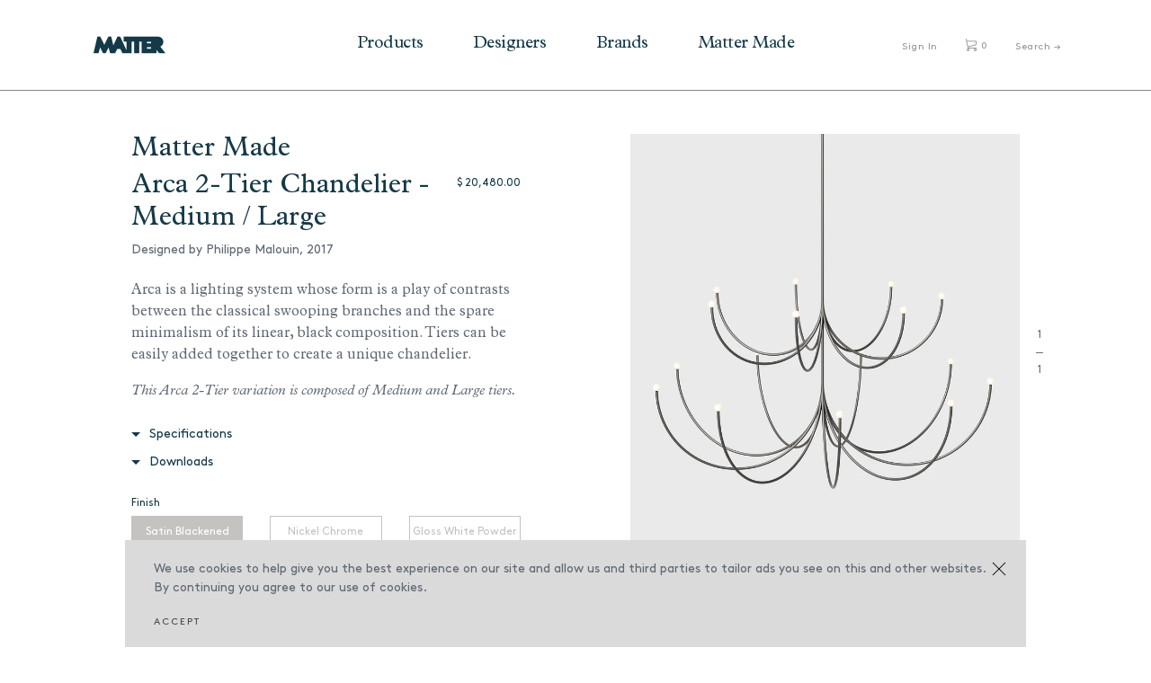

--- FILE ---
content_type: text/html; charset=utf-8
request_url: https://mattermatters.com/products/arca-two-tier-chandelier-medium-large
body_size: 17142
content:
<!DOCTYPE html>
<html lang="en">
<head>
  <meta charset="utf-8">
  <title>
    Arca 2-Tier Chandelier - Medium / Large &ndash; Matter
  </title>
  <!-- SEO Meta Tags-->
  
    <meta name="description" content="Arca is a lighting system whose form is a play of contrasts between the classical swooping branches and the spare minimalism of its linear, black composition. Tiers can be easily added together to create a unique chandelier. This Arca 2-Tier variation is composed of Medium and Large tiers.">
  
  <link rel="canonical" href="https://mattermatters.com/products/arca-two-tier-chandelier-medium-large">
  <!-- Mobile Specific Meta Tag-->
  <meta name="viewport" content="width=device-width, initial-scale=1.0, maximum-scale=1.0, user-scalable=no">
  <!-- Favicon and Apple Icons-->
  <link rel="icon" type="image/x-icon" href="//mattermatters.com/cdn/shop/t/31/assets/favicon.ico?v=108460622948302306071689532643">
  <link rel="shortcut icon" href="//mattermatters.com/cdn/shop/t/31/assets/favicon.png?v=10461" type="image/png" />
  <!-- Vendor Styles including: Bootstrap, Font Icons, Plugins, etc.-->
  <link href="//mattermatters.com/cdn/shop/t/31/assets/vendor.min.css?v=7817249753075557071689532643" rel="stylesheet" type="text/css" media="all" />
  <!-- Main Template Styles-->
  <link href="//mattermatters.com/cdn/shop/t/31/assets/jquery.fullPage.css?v=6936661797509389841689532643" rel="stylesheet" type="text/css" media="all" />
  <link href="//mattermatters.com/cdn/shop/t/31/assets/jquery.typeahead.css?v=37253250099982999611689532643" rel="stylesheet" type="text/css" media="all" />
  <link href="//mattermatters.com/cdn/shop/t/31/assets/styles.css?v=152573476715781278211726116117" rel="stylesheet" type="text/css" media="all" />
  <link href="//mattermatters.com/cdn/shop/t/31/assets/swatch.css?v=2261450200627837211689532643" rel="stylesheet" type="text/css" media="all" />
  <!-- Modernizr-->
  <script src="//mattermatters.com/cdn/shop/t/31/assets/modernizr.min.js?v=21435685323009224951689532643" type="text/javascript"></script>
  <!-- Vendor-->
  <script src="//mattermatters.com/cdn/shop/t/31/assets/vendor.min.js?v=128379909464909838131689532643" type="text/javascript"></script>

  <script>window.performance && window.performance.mark && window.performance.mark('shopify.content_for_header.start');</script><meta name="google-site-verification" content="4pbVGnJu4nZkoeqsPN7-lMzQbSIJSUqFPZkDTCElK4U">
<meta name="facebook-domain-verification" content="5f0jky07z1p2ywimlduloe4mmk9cks">
<meta name="facebook-domain-verification" content="k2ca4a0dvxy0ab09vyo05cyb66r24c">
<meta id="shopify-digital-wallet" name="shopify-digital-wallet" content="/12224702/digital_wallets/dialog">
<meta name="shopify-checkout-api-token" content="c85494d2fbbc87ef6831078ec4c55a0a">
<link rel="alternate" type="application/json+oembed" href="https://mattermatters.com/products/arca-two-tier-chandelier-medium-large.oembed">
<script async="async" src="/checkouts/internal/preloads.js?locale=en-US"></script>
<link rel="preconnect" href="https://shop.app" crossorigin="anonymous">
<script async="async" src="https://shop.app/checkouts/internal/preloads.js?locale=en-US&shop_id=12224702" crossorigin="anonymous"></script>
<script id="apple-pay-shop-capabilities" type="application/json">{"shopId":12224702,"countryCode":"US","currencyCode":"USD","merchantCapabilities":["supports3DS"],"merchantId":"gid:\/\/shopify\/Shop\/12224702","merchantName":"Matter","requiredBillingContactFields":["postalAddress","email","phone"],"requiredShippingContactFields":["postalAddress","email","phone"],"shippingType":"shipping","supportedNetworks":["visa","masterCard","amex","discover","elo","jcb"],"total":{"type":"pending","label":"Matter","amount":"1.00"},"shopifyPaymentsEnabled":true,"supportsSubscriptions":true}</script>
<script id="shopify-features" type="application/json">{"accessToken":"c85494d2fbbc87ef6831078ec4c55a0a","betas":["rich-media-storefront-analytics"],"domain":"mattermatters.com","predictiveSearch":true,"shopId":12224702,"locale":"en"}</script>
<script>var Shopify = Shopify || {};
Shopify.shop = "mattermatters.myshopify.com";
Shopify.locale = "en";
Shopify.currency = {"active":"USD","rate":"1.0"};
Shopify.country = "US";
Shopify.theme = {"name":"[Test Copy] Matter Matters + PROD","id":136895660262,"schema_name":null,"schema_version":null,"theme_store_id":null,"role":"main"};
Shopify.theme.handle = "null";
Shopify.theme.style = {"id":null,"handle":null};
Shopify.cdnHost = "mattermatters.com/cdn";
Shopify.routes = Shopify.routes || {};
Shopify.routes.root = "/";</script>
<script type="module">!function(o){(o.Shopify=o.Shopify||{}).modules=!0}(window);</script>
<script>!function(o){function n(){var o=[];function n(){o.push(Array.prototype.slice.apply(arguments))}return n.q=o,n}var t=o.Shopify=o.Shopify||{};t.loadFeatures=n(),t.autoloadFeatures=n()}(window);</script>
<script>
  window.ShopifyPay = window.ShopifyPay || {};
  window.ShopifyPay.apiHost = "shop.app\/pay";
  window.ShopifyPay.redirectState = null;
</script>
<script id="shop-js-analytics" type="application/json">{"pageType":"product"}</script>
<script defer="defer" async type="module" src="//mattermatters.com/cdn/shopifycloud/shop-js/modules/v2/client.init-shop-cart-sync_BT-GjEfc.en.esm.js"></script>
<script defer="defer" async type="module" src="//mattermatters.com/cdn/shopifycloud/shop-js/modules/v2/chunk.common_D58fp_Oc.esm.js"></script>
<script defer="defer" async type="module" src="//mattermatters.com/cdn/shopifycloud/shop-js/modules/v2/chunk.modal_xMitdFEc.esm.js"></script>
<script type="module">
  await import("//mattermatters.com/cdn/shopifycloud/shop-js/modules/v2/client.init-shop-cart-sync_BT-GjEfc.en.esm.js");
await import("//mattermatters.com/cdn/shopifycloud/shop-js/modules/v2/chunk.common_D58fp_Oc.esm.js");
await import("//mattermatters.com/cdn/shopifycloud/shop-js/modules/v2/chunk.modal_xMitdFEc.esm.js");

  window.Shopify.SignInWithShop?.initShopCartSync?.({"fedCMEnabled":true,"windoidEnabled":true});

</script>
<script>
  window.Shopify = window.Shopify || {};
  if (!window.Shopify.featureAssets) window.Shopify.featureAssets = {};
  window.Shopify.featureAssets['shop-js'] = {"shop-cart-sync":["modules/v2/client.shop-cart-sync_DZOKe7Ll.en.esm.js","modules/v2/chunk.common_D58fp_Oc.esm.js","modules/v2/chunk.modal_xMitdFEc.esm.js"],"init-fed-cm":["modules/v2/client.init-fed-cm_B6oLuCjv.en.esm.js","modules/v2/chunk.common_D58fp_Oc.esm.js","modules/v2/chunk.modal_xMitdFEc.esm.js"],"shop-cash-offers":["modules/v2/client.shop-cash-offers_D2sdYoxE.en.esm.js","modules/v2/chunk.common_D58fp_Oc.esm.js","modules/v2/chunk.modal_xMitdFEc.esm.js"],"shop-login-button":["modules/v2/client.shop-login-button_QeVjl5Y3.en.esm.js","modules/v2/chunk.common_D58fp_Oc.esm.js","modules/v2/chunk.modal_xMitdFEc.esm.js"],"pay-button":["modules/v2/client.pay-button_DXTOsIq6.en.esm.js","modules/v2/chunk.common_D58fp_Oc.esm.js","modules/v2/chunk.modal_xMitdFEc.esm.js"],"shop-button":["modules/v2/client.shop-button_DQZHx9pm.en.esm.js","modules/v2/chunk.common_D58fp_Oc.esm.js","modules/v2/chunk.modal_xMitdFEc.esm.js"],"avatar":["modules/v2/client.avatar_BTnouDA3.en.esm.js"],"init-windoid":["modules/v2/client.init-windoid_CR1B-cfM.en.esm.js","modules/v2/chunk.common_D58fp_Oc.esm.js","modules/v2/chunk.modal_xMitdFEc.esm.js"],"init-shop-for-new-customer-accounts":["modules/v2/client.init-shop-for-new-customer-accounts_C_vY_xzh.en.esm.js","modules/v2/client.shop-login-button_QeVjl5Y3.en.esm.js","modules/v2/chunk.common_D58fp_Oc.esm.js","modules/v2/chunk.modal_xMitdFEc.esm.js"],"init-shop-email-lookup-coordinator":["modules/v2/client.init-shop-email-lookup-coordinator_BI7n9ZSv.en.esm.js","modules/v2/chunk.common_D58fp_Oc.esm.js","modules/v2/chunk.modal_xMitdFEc.esm.js"],"init-shop-cart-sync":["modules/v2/client.init-shop-cart-sync_BT-GjEfc.en.esm.js","modules/v2/chunk.common_D58fp_Oc.esm.js","modules/v2/chunk.modal_xMitdFEc.esm.js"],"shop-toast-manager":["modules/v2/client.shop-toast-manager_DiYdP3xc.en.esm.js","modules/v2/chunk.common_D58fp_Oc.esm.js","modules/v2/chunk.modal_xMitdFEc.esm.js"],"init-customer-accounts":["modules/v2/client.init-customer-accounts_D9ZNqS-Q.en.esm.js","modules/v2/client.shop-login-button_QeVjl5Y3.en.esm.js","modules/v2/chunk.common_D58fp_Oc.esm.js","modules/v2/chunk.modal_xMitdFEc.esm.js"],"init-customer-accounts-sign-up":["modules/v2/client.init-customer-accounts-sign-up_iGw4briv.en.esm.js","modules/v2/client.shop-login-button_QeVjl5Y3.en.esm.js","modules/v2/chunk.common_D58fp_Oc.esm.js","modules/v2/chunk.modal_xMitdFEc.esm.js"],"shop-follow-button":["modules/v2/client.shop-follow-button_CqMgW2wH.en.esm.js","modules/v2/chunk.common_D58fp_Oc.esm.js","modules/v2/chunk.modal_xMitdFEc.esm.js"],"checkout-modal":["modules/v2/client.checkout-modal_xHeaAweL.en.esm.js","modules/v2/chunk.common_D58fp_Oc.esm.js","modules/v2/chunk.modal_xMitdFEc.esm.js"],"shop-login":["modules/v2/client.shop-login_D91U-Q7h.en.esm.js","modules/v2/chunk.common_D58fp_Oc.esm.js","modules/v2/chunk.modal_xMitdFEc.esm.js"],"lead-capture":["modules/v2/client.lead-capture_BJmE1dJe.en.esm.js","modules/v2/chunk.common_D58fp_Oc.esm.js","modules/v2/chunk.modal_xMitdFEc.esm.js"],"payment-terms":["modules/v2/client.payment-terms_Ci9AEqFq.en.esm.js","modules/v2/chunk.common_D58fp_Oc.esm.js","modules/v2/chunk.modal_xMitdFEc.esm.js"]};
</script>
<script>(function() {
  var isLoaded = false;
  function asyncLoad() {
    if (isLoaded) return;
    isLoaded = true;
    var urls = ["https:\/\/chimpstatic.com\/mcjs-connected\/js\/users\/47db7f567c3995e1b9b13d4a0\/af6e0f1ab403a2cfcae802182.js?shop=mattermatters.myshopify.com","https:\/\/chimpstatic.com\/mcjs-connected\/js\/users\/47db7f567c3995e1b9b13d4a0\/fa2aeca7800cc8bde5adca74b.js?shop=mattermatters.myshopify.com"];
    for (var i = 0; i < urls.length; i++) {
      var s = document.createElement('script');
      s.type = 'text/javascript';
      s.async = true;
      s.src = urls[i];
      var x = document.getElementsByTagName('script')[0];
      x.parentNode.insertBefore(s, x);
    }
  };
  if(window.attachEvent) {
    window.attachEvent('onload', asyncLoad);
  } else {
    window.addEventListener('load', asyncLoad, false);
  }
})();</script>
<script id="__st">var __st={"a":12224702,"offset":-18000,"reqid":"edbcbbaa-6d2c-4778-8e84-64eb74e0dc16-1769297001","pageurl":"mattermatters.com\/products\/arca-two-tier-chandelier-medium-large","u":"14d91c94e6e5","p":"product","rtyp":"product","rid":2361677643857};</script>
<script>window.ShopifyPaypalV4VisibilityTracking = true;</script>
<script id="captcha-bootstrap">!function(){'use strict';const t='contact',e='account',n='new_comment',o=[[t,t],['blogs',n],['comments',n],[t,'customer']],c=[[e,'customer_login'],[e,'guest_login'],[e,'recover_customer_password'],[e,'create_customer']],r=t=>t.map((([t,e])=>`form[action*='/${t}']:not([data-nocaptcha='true']) input[name='form_type'][value='${e}']`)).join(','),a=t=>()=>t?[...document.querySelectorAll(t)].map((t=>t.form)):[];function s(){const t=[...o],e=r(t);return a(e)}const i='password',u='form_key',d=['recaptcha-v3-token','g-recaptcha-response','h-captcha-response',i],f=()=>{try{return window.sessionStorage}catch{return}},m='__shopify_v',_=t=>t.elements[u];function p(t,e,n=!1){try{const o=window.sessionStorage,c=JSON.parse(o.getItem(e)),{data:r}=function(t){const{data:e,action:n}=t;return t[m]||n?{data:e,action:n}:{data:t,action:n}}(c);for(const[e,n]of Object.entries(r))t.elements[e]&&(t.elements[e].value=n);n&&o.removeItem(e)}catch(o){console.error('form repopulation failed',{error:o})}}const l='form_type',E='cptcha';function T(t){t.dataset[E]=!0}const w=window,h=w.document,L='Shopify',v='ce_forms',y='captcha';let A=!1;((t,e)=>{const n=(g='f06e6c50-85a8-45c8-87d0-21a2b65856fe',I='https://cdn.shopify.com/shopifycloud/storefront-forms-hcaptcha/ce_storefront_forms_captcha_hcaptcha.v1.5.2.iife.js',D={infoText:'Protected by hCaptcha',privacyText:'Privacy',termsText:'Terms'},(t,e,n)=>{const o=w[L][v],c=o.bindForm;if(c)return c(t,g,e,D).then(n);var r;o.q.push([[t,g,e,D],n]),r=I,A||(h.body.append(Object.assign(h.createElement('script'),{id:'captcha-provider',async:!0,src:r})),A=!0)});var g,I,D;w[L]=w[L]||{},w[L][v]=w[L][v]||{},w[L][v].q=[],w[L][y]=w[L][y]||{},w[L][y].protect=function(t,e){n(t,void 0,e),T(t)},Object.freeze(w[L][y]),function(t,e,n,w,h,L){const[v,y,A,g]=function(t,e,n){const i=e?o:[],u=t?c:[],d=[...i,...u],f=r(d),m=r(i),_=r(d.filter((([t,e])=>n.includes(e))));return[a(f),a(m),a(_),s()]}(w,h,L),I=t=>{const e=t.target;return e instanceof HTMLFormElement?e:e&&e.form},D=t=>v().includes(t);t.addEventListener('submit',(t=>{const e=I(t);if(!e)return;const n=D(e)&&!e.dataset.hcaptchaBound&&!e.dataset.recaptchaBound,o=_(e),c=g().includes(e)&&(!o||!o.value);(n||c)&&t.preventDefault(),c&&!n&&(function(t){try{if(!f())return;!function(t){const e=f();if(!e)return;const n=_(t);if(!n)return;const o=n.value;o&&e.removeItem(o)}(t);const e=Array.from(Array(32),(()=>Math.random().toString(36)[2])).join('');!function(t,e){_(t)||t.append(Object.assign(document.createElement('input'),{type:'hidden',name:u})),t.elements[u].value=e}(t,e),function(t,e){const n=f();if(!n)return;const o=[...t.querySelectorAll(`input[type='${i}']`)].map((({name:t})=>t)),c=[...d,...o],r={};for(const[a,s]of new FormData(t).entries())c.includes(a)||(r[a]=s);n.setItem(e,JSON.stringify({[m]:1,action:t.action,data:r}))}(t,e)}catch(e){console.error('failed to persist form',e)}}(e),e.submit())}));const S=(t,e)=>{t&&!t.dataset[E]&&(n(t,e.some((e=>e===t))),T(t))};for(const o of['focusin','change'])t.addEventListener(o,(t=>{const e=I(t);D(e)&&S(e,y())}));const B=e.get('form_key'),M=e.get(l),P=B&&M;t.addEventListener('DOMContentLoaded',(()=>{const t=y();if(P)for(const e of t)e.elements[l].value===M&&p(e,B);[...new Set([...A(),...v().filter((t=>'true'===t.dataset.shopifyCaptcha))])].forEach((e=>S(e,t)))}))}(h,new URLSearchParams(w.location.search),n,t,e,['guest_login'])})(!0,!0)}();</script>
<script integrity="sha256-4kQ18oKyAcykRKYeNunJcIwy7WH5gtpwJnB7kiuLZ1E=" data-source-attribution="shopify.loadfeatures" defer="defer" src="//mattermatters.com/cdn/shopifycloud/storefront/assets/storefront/load_feature-a0a9edcb.js" crossorigin="anonymous"></script>
<script crossorigin="anonymous" defer="defer" src="//mattermatters.com/cdn/shopifycloud/storefront/assets/shopify_pay/storefront-65b4c6d7.js?v=20250812"></script>
<script data-source-attribution="shopify.dynamic_checkout.dynamic.init">var Shopify=Shopify||{};Shopify.PaymentButton=Shopify.PaymentButton||{isStorefrontPortableWallets:!0,init:function(){window.Shopify.PaymentButton.init=function(){};var t=document.createElement("script");t.src="https://mattermatters.com/cdn/shopifycloud/portable-wallets/latest/portable-wallets.en.js",t.type="module",document.head.appendChild(t)}};
</script>
<script data-source-attribution="shopify.dynamic_checkout.buyer_consent">
  function portableWalletsHideBuyerConsent(e){var t=document.getElementById("shopify-buyer-consent"),n=document.getElementById("shopify-subscription-policy-button");t&&n&&(t.classList.add("hidden"),t.setAttribute("aria-hidden","true"),n.removeEventListener("click",e))}function portableWalletsShowBuyerConsent(e){var t=document.getElementById("shopify-buyer-consent"),n=document.getElementById("shopify-subscription-policy-button");t&&n&&(t.classList.remove("hidden"),t.removeAttribute("aria-hidden"),n.addEventListener("click",e))}window.Shopify?.PaymentButton&&(window.Shopify.PaymentButton.hideBuyerConsent=portableWalletsHideBuyerConsent,window.Shopify.PaymentButton.showBuyerConsent=portableWalletsShowBuyerConsent);
</script>
<script data-source-attribution="shopify.dynamic_checkout.cart.bootstrap">document.addEventListener("DOMContentLoaded",(function(){function t(){return document.querySelector("shopify-accelerated-checkout-cart, shopify-accelerated-checkout")}if(t())Shopify.PaymentButton.init();else{new MutationObserver((function(e,n){t()&&(Shopify.PaymentButton.init(),n.disconnect())})).observe(document.body,{childList:!0,subtree:!0})}}));
</script>
<script id='scb4127' type='text/javascript' async='' src='https://mattermatters.com/cdn/shopifycloud/privacy-banner/storefront-banner.js'></script><link id="shopify-accelerated-checkout-styles" rel="stylesheet" media="screen" href="https://mattermatters.com/cdn/shopifycloud/portable-wallets/latest/accelerated-checkout-backwards-compat.css" crossorigin="anonymous">
<style id="shopify-accelerated-checkout-cart">
        #shopify-buyer-consent {
  margin-top: 1em;
  display: inline-block;
  width: 100%;
}

#shopify-buyer-consent.hidden {
  display: none;
}

#shopify-subscription-policy-button {
  background: none;
  border: none;
  padding: 0;
  text-decoration: underline;
  font-size: inherit;
  cursor: pointer;
}

#shopify-subscription-policy-button::before {
  box-shadow: none;
}

      </style>

<script>window.performance && window.performance.mark && window.performance.mark('shopify.content_for_header.end');</script>

  
  

  
  
<meta property="og:image" content="https://cdn.shopify.com/s/files/1/1222/4702/products/Matter-Made_Phillipe-Malouin_Arca-Pendant-Chandelier_2-Tier-ML.jpg?v=1619722831" />
<meta property="og:image:secure_url" content="https://cdn.shopify.com/s/files/1/1222/4702/products/Matter-Made_Phillipe-Malouin_Arca-Pendant-Chandelier_2-Tier-ML.jpg?v=1619722831" />
<meta property="og:image:width" content="1600" />
<meta property="og:image:height" content="1900" />
<link href="https://monorail-edge.shopifysvc.com" rel="dns-prefetch">
<script>(function(){if ("sendBeacon" in navigator && "performance" in window) {try {var session_token_from_headers = performance.getEntriesByType('navigation')[0].serverTiming.find(x => x.name == '_s').description;} catch {var session_token_from_headers = undefined;}var session_cookie_matches = document.cookie.match(/_shopify_s=([^;]*)/);var session_token_from_cookie = session_cookie_matches && session_cookie_matches.length === 2 ? session_cookie_matches[1] : "";var session_token = session_token_from_headers || session_token_from_cookie || "";function handle_abandonment_event(e) {var entries = performance.getEntries().filter(function(entry) {return /monorail-edge.shopifysvc.com/.test(entry.name);});if (!window.abandonment_tracked && entries.length === 0) {window.abandonment_tracked = true;var currentMs = Date.now();var navigation_start = performance.timing.navigationStart;var payload = {shop_id: 12224702,url: window.location.href,navigation_start,duration: currentMs - navigation_start,session_token,page_type: "product"};window.navigator.sendBeacon("https://monorail-edge.shopifysvc.com/v1/produce", JSON.stringify({schema_id: "online_store_buyer_site_abandonment/1.1",payload: payload,metadata: {event_created_at_ms: currentMs,event_sent_at_ms: currentMs}}));}}window.addEventListener('pagehide', handle_abandonment_event);}}());</script>
<script id="web-pixels-manager-setup">(function e(e,d,r,n,o){if(void 0===o&&(o={}),!Boolean(null===(a=null===(i=window.Shopify)||void 0===i?void 0:i.analytics)||void 0===a?void 0:a.replayQueue)){var i,a;window.Shopify=window.Shopify||{};var t=window.Shopify;t.analytics=t.analytics||{};var s=t.analytics;s.replayQueue=[],s.publish=function(e,d,r){return s.replayQueue.push([e,d,r]),!0};try{self.performance.mark("wpm:start")}catch(e){}var l=function(){var e={modern:/Edge?\/(1{2}[4-9]|1[2-9]\d|[2-9]\d{2}|\d{4,})\.\d+(\.\d+|)|Firefox\/(1{2}[4-9]|1[2-9]\d|[2-9]\d{2}|\d{4,})\.\d+(\.\d+|)|Chrom(ium|e)\/(9{2}|\d{3,})\.\d+(\.\d+|)|(Maci|X1{2}).+ Version\/(15\.\d+|(1[6-9]|[2-9]\d|\d{3,})\.\d+)([,.]\d+|)( \(\w+\)|)( Mobile\/\w+|) Safari\/|Chrome.+OPR\/(9{2}|\d{3,})\.\d+\.\d+|(CPU[ +]OS|iPhone[ +]OS|CPU[ +]iPhone|CPU IPhone OS|CPU iPad OS)[ +]+(15[._]\d+|(1[6-9]|[2-9]\d|\d{3,})[._]\d+)([._]\d+|)|Android:?[ /-](13[3-9]|1[4-9]\d|[2-9]\d{2}|\d{4,})(\.\d+|)(\.\d+|)|Android.+Firefox\/(13[5-9]|1[4-9]\d|[2-9]\d{2}|\d{4,})\.\d+(\.\d+|)|Android.+Chrom(ium|e)\/(13[3-9]|1[4-9]\d|[2-9]\d{2}|\d{4,})\.\d+(\.\d+|)|SamsungBrowser\/([2-9]\d|\d{3,})\.\d+/,legacy:/Edge?\/(1[6-9]|[2-9]\d|\d{3,})\.\d+(\.\d+|)|Firefox\/(5[4-9]|[6-9]\d|\d{3,})\.\d+(\.\d+|)|Chrom(ium|e)\/(5[1-9]|[6-9]\d|\d{3,})\.\d+(\.\d+|)([\d.]+$|.*Safari\/(?![\d.]+ Edge\/[\d.]+$))|(Maci|X1{2}).+ Version\/(10\.\d+|(1[1-9]|[2-9]\d|\d{3,})\.\d+)([,.]\d+|)( \(\w+\)|)( Mobile\/\w+|) Safari\/|Chrome.+OPR\/(3[89]|[4-9]\d|\d{3,})\.\d+\.\d+|(CPU[ +]OS|iPhone[ +]OS|CPU[ +]iPhone|CPU IPhone OS|CPU iPad OS)[ +]+(10[._]\d+|(1[1-9]|[2-9]\d|\d{3,})[._]\d+)([._]\d+|)|Android:?[ /-](13[3-9]|1[4-9]\d|[2-9]\d{2}|\d{4,})(\.\d+|)(\.\d+|)|Mobile Safari.+OPR\/([89]\d|\d{3,})\.\d+\.\d+|Android.+Firefox\/(13[5-9]|1[4-9]\d|[2-9]\d{2}|\d{4,})\.\d+(\.\d+|)|Android.+Chrom(ium|e)\/(13[3-9]|1[4-9]\d|[2-9]\d{2}|\d{4,})\.\d+(\.\d+|)|Android.+(UC? ?Browser|UCWEB|U3)[ /]?(15\.([5-9]|\d{2,})|(1[6-9]|[2-9]\d|\d{3,})\.\d+)\.\d+|SamsungBrowser\/(5\.\d+|([6-9]|\d{2,})\.\d+)|Android.+MQ{2}Browser\/(14(\.(9|\d{2,})|)|(1[5-9]|[2-9]\d|\d{3,})(\.\d+|))(\.\d+|)|K[Aa][Ii]OS\/(3\.\d+|([4-9]|\d{2,})\.\d+)(\.\d+|)/},d=e.modern,r=e.legacy,n=navigator.userAgent;return n.match(d)?"modern":n.match(r)?"legacy":"unknown"}(),u="modern"===l?"modern":"legacy",c=(null!=n?n:{modern:"",legacy:""})[u],f=function(e){return[e.baseUrl,"/wpm","/b",e.hashVersion,"modern"===e.buildTarget?"m":"l",".js"].join("")}({baseUrl:d,hashVersion:r,buildTarget:u}),m=function(e){var d=e.version,r=e.bundleTarget,n=e.surface,o=e.pageUrl,i=e.monorailEndpoint;return{emit:function(e){var a=e.status,t=e.errorMsg,s=(new Date).getTime(),l=JSON.stringify({metadata:{event_sent_at_ms:s},events:[{schema_id:"web_pixels_manager_load/3.1",payload:{version:d,bundle_target:r,page_url:o,status:a,surface:n,error_msg:t},metadata:{event_created_at_ms:s}}]});if(!i)return console&&console.warn&&console.warn("[Web Pixels Manager] No Monorail endpoint provided, skipping logging."),!1;try{return self.navigator.sendBeacon.bind(self.navigator)(i,l)}catch(e){}var u=new XMLHttpRequest;try{return u.open("POST",i,!0),u.setRequestHeader("Content-Type","text/plain"),u.send(l),!0}catch(e){return console&&console.warn&&console.warn("[Web Pixels Manager] Got an unhandled error while logging to Monorail."),!1}}}}({version:r,bundleTarget:l,surface:e.surface,pageUrl:self.location.href,monorailEndpoint:e.monorailEndpoint});try{o.browserTarget=l,function(e){var d=e.src,r=e.async,n=void 0===r||r,o=e.onload,i=e.onerror,a=e.sri,t=e.scriptDataAttributes,s=void 0===t?{}:t,l=document.createElement("script"),u=document.querySelector("head"),c=document.querySelector("body");if(l.async=n,l.src=d,a&&(l.integrity=a,l.crossOrigin="anonymous"),s)for(var f in s)if(Object.prototype.hasOwnProperty.call(s,f))try{l.dataset[f]=s[f]}catch(e){}if(o&&l.addEventListener("load",o),i&&l.addEventListener("error",i),u)u.appendChild(l);else{if(!c)throw new Error("Did not find a head or body element to append the script");c.appendChild(l)}}({src:f,async:!0,onload:function(){if(!function(){var e,d;return Boolean(null===(d=null===(e=window.Shopify)||void 0===e?void 0:e.analytics)||void 0===d?void 0:d.initialized)}()){var d=window.webPixelsManager.init(e)||void 0;if(d){var r=window.Shopify.analytics;r.replayQueue.forEach((function(e){var r=e[0],n=e[1],o=e[2];d.publishCustomEvent(r,n,o)})),r.replayQueue=[],r.publish=d.publishCustomEvent,r.visitor=d.visitor,r.initialized=!0}}},onerror:function(){return m.emit({status:"failed",errorMsg:"".concat(f," has failed to load")})},sri:function(e){var d=/^sha384-[A-Za-z0-9+/=]+$/;return"string"==typeof e&&d.test(e)}(c)?c:"",scriptDataAttributes:o}),m.emit({status:"loading"})}catch(e){m.emit({status:"failed",errorMsg:(null==e?void 0:e.message)||"Unknown error"})}}})({shopId: 12224702,storefrontBaseUrl: "https://mattermatters.com",extensionsBaseUrl: "https://extensions.shopifycdn.com/cdn/shopifycloud/web-pixels-manager",monorailEndpoint: "https://monorail-edge.shopifysvc.com/unstable/produce_batch",surface: "storefront-renderer",enabledBetaFlags: ["2dca8a86"],webPixelsConfigList: [{"id":"483557606","configuration":"{\"config\":\"{\\\"pixel_id\\\":\\\"G-K88V6GW7XN\\\",\\\"gtag_events\\\":[{\\\"type\\\":\\\"purchase\\\",\\\"action_label\\\":\\\"G-K88V6GW7XN\\\"},{\\\"type\\\":\\\"page_view\\\",\\\"action_label\\\":\\\"G-K88V6GW7XN\\\"},{\\\"type\\\":\\\"view_item\\\",\\\"action_label\\\":\\\"G-K88V6GW7XN\\\"},{\\\"type\\\":\\\"search\\\",\\\"action_label\\\":\\\"G-K88V6GW7XN\\\"},{\\\"type\\\":\\\"add_to_cart\\\",\\\"action_label\\\":\\\"G-K88V6GW7XN\\\"},{\\\"type\\\":\\\"begin_checkout\\\",\\\"action_label\\\":\\\"G-K88V6GW7XN\\\"},{\\\"type\\\":\\\"add_payment_info\\\",\\\"action_label\\\":\\\"G-K88V6GW7XN\\\"}],\\\"enable_monitoring_mode\\\":false}\"}","eventPayloadVersion":"v1","runtimeContext":"OPEN","scriptVersion":"b2a88bafab3e21179ed38636efcd8a93","type":"APP","apiClientId":1780363,"privacyPurposes":[],"dataSharingAdjustments":{"protectedCustomerApprovalScopes":["read_customer_address","read_customer_email","read_customer_name","read_customer_personal_data","read_customer_phone"]}},{"id":"230523110","configuration":"{\"pixel_id\":\"132724477214550\",\"pixel_type\":\"facebook_pixel\",\"metaapp_system_user_token\":\"-\"}","eventPayloadVersion":"v1","runtimeContext":"OPEN","scriptVersion":"ca16bc87fe92b6042fbaa3acc2fbdaa6","type":"APP","apiClientId":2329312,"privacyPurposes":["ANALYTICS","MARKETING","SALE_OF_DATA"],"dataSharingAdjustments":{"protectedCustomerApprovalScopes":["read_customer_address","read_customer_email","read_customer_name","read_customer_personal_data","read_customer_phone"]}},{"id":"75170022","eventPayloadVersion":"v1","runtimeContext":"LAX","scriptVersion":"1","type":"CUSTOM","privacyPurposes":["ANALYTICS"],"name":"Google Analytics tag (migrated)"},{"id":"shopify-app-pixel","configuration":"{}","eventPayloadVersion":"v1","runtimeContext":"STRICT","scriptVersion":"0450","apiClientId":"shopify-pixel","type":"APP","privacyPurposes":["ANALYTICS","MARKETING"]},{"id":"shopify-custom-pixel","eventPayloadVersion":"v1","runtimeContext":"LAX","scriptVersion":"0450","apiClientId":"shopify-pixel","type":"CUSTOM","privacyPurposes":["ANALYTICS","MARKETING"]}],isMerchantRequest: false,initData: {"shop":{"name":"Matter","paymentSettings":{"currencyCode":"USD"},"myshopifyDomain":"mattermatters.myshopify.com","countryCode":"US","storefrontUrl":"https:\/\/mattermatters.com"},"customer":null,"cart":null,"checkout":null,"productVariants":[{"price":{"amount":20480.0,"currencyCode":"USD"},"product":{"title":"Arca 2-Tier Chandelier - Medium \/ Large","vendor":"Matter Made","id":"2361677643857","untranslatedTitle":"Arca 2-Tier Chandelier - Medium \/ Large","url":"\/products\/arca-two-tier-chandelier-medium-large","type":"Ceiling"},"id":"39547574714555","image":{"src":"\/\/mattermatters.com\/cdn\/shop\/products\/Matter-Made_Phillipe-Malouin_Arca-Pendant-Chandelier_2-Tier-ML.jpg?v=1619722831"},"sku":"ARC-2-ML-03","title":"Satin Blackened Brass","untranslatedTitle":"Satin Blackened Brass"},{"price":{"amount":21805.0,"currencyCode":"USD"},"product":{"title":"Arca 2-Tier Chandelier - Medium \/ Large","vendor":"Matter Made","id":"2361677643857","untranslatedTitle":"Arca 2-Tier Chandelier - Medium \/ Large","url":"\/products\/arca-two-tier-chandelier-medium-large","type":"Ceiling"},"id":"39547574681787","image":{"src":"\/\/mattermatters.com\/cdn\/shop\/products\/Matter-Made_Phillipe-Malouin_Arca-Pendant-Chandelier_2-Tier-ML.jpg?v=1619722831"},"sku":"ARC-2-ML-04","title":"Nickel Chrome","untranslatedTitle":"Nickel Chrome"},{"price":{"amount":17410.0,"currencyCode":"USD"},"product":{"title":"Arca 2-Tier Chandelier - Medium \/ Large","vendor":"Matter Made","id":"2361677643857","untranslatedTitle":"Arca 2-Tier Chandelier - Medium \/ Large","url":"\/products\/arca-two-tier-chandelier-medium-large","type":"Ceiling"},"id":"39547574747323","image":{"src":"\/\/mattermatters.com\/cdn\/shop\/products\/Matter-Made_Phillipe-Malouin_Arca-Pendant-Chandelier_2-Tier-ML.jpg?v=1619722831"},"sku":"ARC-2-ML-9003","title":"Gloss White Powder Coat","untranslatedTitle":"Gloss White Powder Coat"}],"purchasingCompany":null},},"https://mattermatters.com/cdn","fcfee988w5aeb613cpc8e4bc33m6693e112",{"modern":"","legacy":""},{"shopId":"12224702","storefrontBaseUrl":"https:\/\/mattermatters.com","extensionBaseUrl":"https:\/\/extensions.shopifycdn.com\/cdn\/shopifycloud\/web-pixels-manager","surface":"storefront-renderer","enabledBetaFlags":"[\"2dca8a86\"]","isMerchantRequest":"false","hashVersion":"fcfee988w5aeb613cpc8e4bc33m6693e112","publish":"custom","events":"[[\"page_viewed\",{}],[\"product_viewed\",{\"productVariant\":{\"price\":{\"amount\":20480.0,\"currencyCode\":\"USD\"},\"product\":{\"title\":\"Arca 2-Tier Chandelier - Medium \/ Large\",\"vendor\":\"Matter Made\",\"id\":\"2361677643857\",\"untranslatedTitle\":\"Arca 2-Tier Chandelier - Medium \/ Large\",\"url\":\"\/products\/arca-two-tier-chandelier-medium-large\",\"type\":\"Ceiling\"},\"id\":\"39547574714555\",\"image\":{\"src\":\"\/\/mattermatters.com\/cdn\/shop\/products\/Matter-Made_Phillipe-Malouin_Arca-Pendant-Chandelier_2-Tier-ML.jpg?v=1619722831\"},\"sku\":\"ARC-2-ML-03\",\"title\":\"Satin Blackened Brass\",\"untranslatedTitle\":\"Satin Blackened Brass\"}}]]"});</script><script>
  window.ShopifyAnalytics = window.ShopifyAnalytics || {};
  window.ShopifyAnalytics.meta = window.ShopifyAnalytics.meta || {};
  window.ShopifyAnalytics.meta.currency = 'USD';
  var meta = {"product":{"id":2361677643857,"gid":"gid:\/\/shopify\/Product\/2361677643857","vendor":"Matter Made","type":"Ceiling","handle":"arca-two-tier-chandelier-medium-large","variants":[{"id":39547574714555,"price":2048000,"name":"Arca 2-Tier Chandelier - Medium \/ Large - Satin Blackened Brass","public_title":"Satin Blackened Brass","sku":"ARC-2-ML-03"},{"id":39547574681787,"price":2180500,"name":"Arca 2-Tier Chandelier - Medium \/ Large - Nickel Chrome","public_title":"Nickel Chrome","sku":"ARC-2-ML-04"},{"id":39547574747323,"price":1741000,"name":"Arca 2-Tier Chandelier - Medium \/ Large - Gloss White Powder Coat","public_title":"Gloss White Powder Coat","sku":"ARC-2-ML-9003"}],"remote":false},"page":{"pageType":"product","resourceType":"product","resourceId":2361677643857,"requestId":"edbcbbaa-6d2c-4778-8e84-64eb74e0dc16-1769297001"}};
  for (var attr in meta) {
    window.ShopifyAnalytics.meta[attr] = meta[attr];
  }
</script>
<script class="analytics">
  (function () {
    var customDocumentWrite = function(content) {
      var jquery = null;

      if (window.jQuery) {
        jquery = window.jQuery;
      } else if (window.Checkout && window.Checkout.$) {
        jquery = window.Checkout.$;
      }

      if (jquery) {
        jquery('body').append(content);
      }
    };

    var hasLoggedConversion = function(token) {
      if (token) {
        return document.cookie.indexOf('loggedConversion=' + token) !== -1;
      }
      return false;
    }

    var setCookieIfConversion = function(token) {
      if (token) {
        var twoMonthsFromNow = new Date(Date.now());
        twoMonthsFromNow.setMonth(twoMonthsFromNow.getMonth() + 2);

        document.cookie = 'loggedConversion=' + token + '; expires=' + twoMonthsFromNow;
      }
    }

    var trekkie = window.ShopifyAnalytics.lib = window.trekkie = window.trekkie || [];
    if (trekkie.integrations) {
      return;
    }
    trekkie.methods = [
      'identify',
      'page',
      'ready',
      'track',
      'trackForm',
      'trackLink'
    ];
    trekkie.factory = function(method) {
      return function() {
        var args = Array.prototype.slice.call(arguments);
        args.unshift(method);
        trekkie.push(args);
        return trekkie;
      };
    };
    for (var i = 0; i < trekkie.methods.length; i++) {
      var key = trekkie.methods[i];
      trekkie[key] = trekkie.factory(key);
    }
    trekkie.load = function(config) {
      trekkie.config = config || {};
      trekkie.config.initialDocumentCookie = document.cookie;
      var first = document.getElementsByTagName('script')[0];
      var script = document.createElement('script');
      script.type = 'text/javascript';
      script.onerror = function(e) {
        var scriptFallback = document.createElement('script');
        scriptFallback.type = 'text/javascript';
        scriptFallback.onerror = function(error) {
                var Monorail = {
      produce: function produce(monorailDomain, schemaId, payload) {
        var currentMs = new Date().getTime();
        var event = {
          schema_id: schemaId,
          payload: payload,
          metadata: {
            event_created_at_ms: currentMs,
            event_sent_at_ms: currentMs
          }
        };
        return Monorail.sendRequest("https://" + monorailDomain + "/v1/produce", JSON.stringify(event));
      },
      sendRequest: function sendRequest(endpointUrl, payload) {
        // Try the sendBeacon API
        if (window && window.navigator && typeof window.navigator.sendBeacon === 'function' && typeof window.Blob === 'function' && !Monorail.isIos12()) {
          var blobData = new window.Blob([payload], {
            type: 'text/plain'
          });

          if (window.navigator.sendBeacon(endpointUrl, blobData)) {
            return true;
          } // sendBeacon was not successful

        } // XHR beacon

        var xhr = new XMLHttpRequest();

        try {
          xhr.open('POST', endpointUrl);
          xhr.setRequestHeader('Content-Type', 'text/plain');
          xhr.send(payload);
        } catch (e) {
          console.log(e);
        }

        return false;
      },
      isIos12: function isIos12() {
        return window.navigator.userAgent.lastIndexOf('iPhone; CPU iPhone OS 12_') !== -1 || window.navigator.userAgent.lastIndexOf('iPad; CPU OS 12_') !== -1;
      }
    };
    Monorail.produce('monorail-edge.shopifysvc.com',
      'trekkie_storefront_load_errors/1.1',
      {shop_id: 12224702,
      theme_id: 136895660262,
      app_name: "storefront",
      context_url: window.location.href,
      source_url: "//mattermatters.com/cdn/s/trekkie.storefront.8d95595f799fbf7e1d32231b9a28fd43b70c67d3.min.js"});

        };
        scriptFallback.async = true;
        scriptFallback.src = '//mattermatters.com/cdn/s/trekkie.storefront.8d95595f799fbf7e1d32231b9a28fd43b70c67d3.min.js';
        first.parentNode.insertBefore(scriptFallback, first);
      };
      script.async = true;
      script.src = '//mattermatters.com/cdn/s/trekkie.storefront.8d95595f799fbf7e1d32231b9a28fd43b70c67d3.min.js';
      first.parentNode.insertBefore(script, first);
    };
    trekkie.load(
      {"Trekkie":{"appName":"storefront","development":false,"defaultAttributes":{"shopId":12224702,"isMerchantRequest":null,"themeId":136895660262,"themeCityHash":"1126418120752461285","contentLanguage":"en","currency":"USD","eventMetadataId":"7b02e3ff-b5e6-4bfb-81f3-60f322bc8415"},"isServerSideCookieWritingEnabled":true,"monorailRegion":"shop_domain","enabledBetaFlags":["65f19447"]},"Session Attribution":{},"S2S":{"facebookCapiEnabled":true,"source":"trekkie-storefront-renderer","apiClientId":580111}}
    );

    var loaded = false;
    trekkie.ready(function() {
      if (loaded) return;
      loaded = true;

      window.ShopifyAnalytics.lib = window.trekkie;

      var originalDocumentWrite = document.write;
      document.write = customDocumentWrite;
      try { window.ShopifyAnalytics.merchantGoogleAnalytics.call(this); } catch(error) {};
      document.write = originalDocumentWrite;

      window.ShopifyAnalytics.lib.page(null,{"pageType":"product","resourceType":"product","resourceId":2361677643857,"requestId":"edbcbbaa-6d2c-4778-8e84-64eb74e0dc16-1769297001","shopifyEmitted":true});

      var match = window.location.pathname.match(/checkouts\/(.+)\/(thank_you|post_purchase)/)
      var token = match? match[1]: undefined;
      if (!hasLoggedConversion(token)) {
        setCookieIfConversion(token);
        window.ShopifyAnalytics.lib.track("Viewed Product",{"currency":"USD","variantId":39547574714555,"productId":2361677643857,"productGid":"gid:\/\/shopify\/Product\/2361677643857","name":"Arca 2-Tier Chandelier - Medium \/ Large - Satin Blackened Brass","price":"20480.00","sku":"ARC-2-ML-03","brand":"Matter Made","variant":"Satin Blackened Brass","category":"Ceiling","nonInteraction":true,"remote":false},undefined,undefined,{"shopifyEmitted":true});
      window.ShopifyAnalytics.lib.track("monorail:\/\/trekkie_storefront_viewed_product\/1.1",{"currency":"USD","variantId":39547574714555,"productId":2361677643857,"productGid":"gid:\/\/shopify\/Product\/2361677643857","name":"Arca 2-Tier Chandelier - Medium \/ Large - Satin Blackened Brass","price":"20480.00","sku":"ARC-2-ML-03","brand":"Matter Made","variant":"Satin Blackened Brass","category":"Ceiling","nonInteraction":true,"remote":false,"referer":"https:\/\/mattermatters.com\/products\/arca-two-tier-chandelier-medium-large"});
      }
    });


        var eventsListenerScript = document.createElement('script');
        eventsListenerScript.async = true;
        eventsListenerScript.src = "//mattermatters.com/cdn/shopifycloud/storefront/assets/shop_events_listener-3da45d37.js";
        document.getElementsByTagName('head')[0].appendChild(eventsListenerScript);

})();</script>
  <script>
  if (!window.ga || (window.ga && typeof window.ga !== 'function')) {
    window.ga = function ga() {
      (window.ga.q = window.ga.q || []).push(arguments);
      if (window.Shopify && window.Shopify.analytics && typeof window.Shopify.analytics.publish === 'function') {
        window.Shopify.analytics.publish("ga_stub_called", {}, {sendTo: "google_osp_migration"});
      }
      console.error("Shopify's Google Analytics stub called with:", Array.from(arguments), "\nSee https://help.shopify.com/manual/promoting-marketing/pixels/pixel-migration#google for more information.");
    };
    if (window.Shopify && window.Shopify.analytics && typeof window.Shopify.analytics.publish === 'function') {
      window.Shopify.analytics.publish("ga_stub_initialized", {}, {sendTo: "google_osp_migration"});
    }
  }
</script>
<script
  defer
  src="https://mattermatters.com/cdn/shopifycloud/perf-kit/shopify-perf-kit-3.0.4.min.js"
  data-application="storefront-renderer"
  data-shop-id="12224702"
  data-render-region="gcp-us-central1"
  data-page-type="product"
  data-theme-instance-id="136895660262"
  data-theme-name=""
  data-theme-version=""
  data-monorail-region="shop_domain"
  data-resource-timing-sampling-rate="10"
  data-shs="true"
  data-shs-beacon="true"
  data-shs-export-with-fetch="true"
  data-shs-logs-sample-rate="1"
  data-shs-beacon-endpoint="https://mattermatters.com/api/collect"
></script>
</head>


<!-- Body-->
<body id="arca-2-tier-chandelier-medium-large" class="product" style="padding-top:101px;">
  
  <!-- Navbar-->
  <!-- Remove "navbar-sticky" class to make navigation bar scrollable with the page.-->
  <header class="navbar navbar-sticky fixed">
    <form action="/search" class="site-search" method="get">
      <div class="typeahead__container" style="height:100%;">
        <div class="typeahead__field" style="height:100%;">
          <div class="typeahead__query">
            <input class="js-typeahead"
                   name="q"
                   type="text"
                   placeholder="Type to search..."
                   autofocus style="height:100%;" autocomplete="off">
          </div>
        </div>
      </div>
      <div class="search-tools"><span class="close-search"><i class="icon-cross"></i></span></div>
    </form>

    <div class="container-fluid menu mobile" style="padding-left: 0; padding-right: 0;">
      <div class="row no-padding">
        <div class="col-3 position-static">
          <nav class="site-menu">
            <ul>
              <li class="has-megamenu">
                <a href="#" class="site-menu-dropdown offcanvas-toggle menu-toggle" style="font-size: 40px;"></a>
                <ul class="mega-menu" style="padding:0 !important; height: calc(100vh - 100px)">
                  <div class="search" style="display: none;">
	<a href="#" class="menu-accordion grey back-search">Back</a>
	<div class="menu-accordion" style="border-bottom: 0;">
		<form action="/search" method="get">
			<input name="q" type="text" placeholder="Search" autofocus="" class="form-control" autocomplete="off">
		</form>
	</div>
</div>

<div class="menu">
	
	
	
	
	
	<a href="#" class="menu-accordion">Current</a>
	<div class="menu-accordion-panel">
		 
		<a class="menu-sub-accordion" href="/collections/all-current">All Current</a>
		 
		<a class="menu-sub-accordion" href="/collections/recently-added">Recently Added</a>
		 
		<a class="menu-sub-accordion" href="/collections/all-hands">All Hands</a>
		 
		<a class="menu-sub-accordion" href="/collections/no-coasters-willo-perron">Willo Perron: No Coasters</a>
		 
		<a class="menu-sub-accordion" href="/collections/flash-set">Jamie Wolfond: Flash Set</a>
		 
		<a class="menu-sub-accordion" href="/collections/myoungae-lee-in-conversation-with-minjae-kim">MyoungAe Lee &amp; Minjae Kim</a>
		 
		<a class="menu-sub-accordion" href="/collections/sbt">Simone Bodmer-Turner: Take Part In</a>
		 
		<a class="menu-sub-accordion" href="/collections/matter-made-1/mmxxii">Matter Made: MMXXII</a>
		
	</div>
	
	
	
	<a href="#" class="menu-accordion">Lighting</a>
	<div class="menu-accordion-panel">
		 
		<a class="menu-sub-accordion" href="/collections/lighting">All Lighting</a>
		 
		<a class="menu-sub-accordion" href="/collections/ceiling">Ceiling</a>
		 
		<a class="menu-sub-accordion" href="/collections/floor-lamps">Floor</a>
		 
		<a class="menu-sub-accordion" href="/collections/table-lamps">Table</a>
		 
		<a class="menu-sub-accordion" href="/collections/sconces">Sconces</a>
		
	</div>
	
	
	
	<a href="#" class="menu-accordion">Tables</a>
	<div class="menu-accordion-panel">
		 
		<a class="menu-sub-accordion" href="/collections/tables">All Tables</a>
		 
		<a class="menu-sub-accordion" href="/collections/dining-tables">Dining</a>
		 
		<a class="menu-sub-accordion" href="/collections/coffee-tables">Coffee</a>
		 
		<a class="menu-sub-accordion" href="/collections/desks">Desks</a>
		 
		<a class="menu-sub-accordion" href="/collections/side-tables">Side</a>
		
	</div>
	
	
	
	<a href="#" class="menu-accordion">Seating</a>
	<div class="menu-accordion-panel">
		 
		<a class="menu-sub-accordion" href="/collections/seating">All Seating</a>
		 
		<a class="menu-sub-accordion" href="/collections/lounge-chairs">Lounge</a>
		 
		<a class="menu-sub-accordion" href="/collections/sofas">Sofas</a>
		 
		<a class="menu-sub-accordion" href="/collections/dining-chairs">Dining</a>
		 
		<a class="menu-sub-accordion" href="/collections/benches">Benches</a>
		 
		<a class="menu-sub-accordion" href="/collections/stools">Stools</a>
		 
		<a class="menu-sub-accordion" href="/collections/ottomans">Ottomans</a>
		 
		<a class="menu-sub-accordion" href="/collections/office-chairs">Office</a>
		
	</div>
	
	
	
	<a href="#" class="menu-accordion">Storage</a>
	<div class="menu-accordion-panel">
		 
		<a class="menu-sub-accordion" href="/collections/storage">All Storage</a>
		 
		<a class="menu-sub-accordion" href="/collections/credenzas">Credenzas</a>
		 
		<a class="menu-sub-accordion" href="/collections/sideboards">Shelving</a>
		 
		<a class="menu-sub-accordion" href="/collections/dressers">Dressers</a>
		
	</div>
	
	
	
	<a href="#" class="menu-accordion">Objects</a>
	<div class="menu-accordion-panel">
		 
		<a class="menu-sub-accordion" href="/collections/objects">All Objects</a>
		 
		<a class="menu-sub-accordion" href="/collections/objects-1">Objects</a>
		 
		<a class="menu-sub-accordion" href="/collections/mirrors">Mirrors</a>
		 
		<a class="menu-sub-accordion" href="/collections/vases">Vessels</a>
		 
		<a class="menu-sub-accordion" href="/collections/paintings">Paintings</a>
		 
		<a class="menu-sub-accordion" href="/collections/rugs">Rugs</a>
		 
		<a class="menu-sub-accordion" href="/collections/sculptures">Sculptures</a>
		
	</div>
	
	
	
	
	
	
	<a href="/pages/designers" class="menu-accordion separator">Designers</a>
	
	
	
	
	<a href="/pages/brands" class="menu-accordion">Brands</a>
	
	
	
	
	<a href="/collections/matter-made-1" class="menu-accordion">Matter Made</a>
	
	
	<a class="menu-accordion grey separator" href="/account">Sign In</a>
	
	<a class="menu-accordion grey show-search" href="#">Search</a>
	<a class="menu-accordion grey" href="/pages/cutomer-care">Customer Care</a>
	<a style="border-bottom: 0;" class="menu-accordion grey" href="/pages/about">About</a>
</div>
                </ul>
              </li>
            </ul>
          </nav>
        </div>
        <div class="col-6">
          <!-- Site Logo-->
          <a class="site-logo" href="/"><i style="font-size: 100px;" class="logo-mattermatters"></i></a>
        </div>
        <div class="col-3 position-static">
          <nav class="site-menu tools">
            <ul>
              <li class="has-megamenu">
                <a class="site-menu-dropdown cart" href="#"><span><i style="font-size: 30px;" class="matter-cart"></i></span></a>
                <ul class="mega-menu padding">
                  <div class="row justify-content-md-center my-cart">
	<div class="col-lg-10 col-md-12">
		
		<h2 class="text-center">Your cart is currently empty.</h2>
		<p class="text-center">Continue browsing <a href="/collections/all">here</a>.</p>
		
	</div>
</div>
                </ul>
              </li>
            </ul>
          </nav>
        </div>
      </div>
    </div>

    <div class="container-fluid menu">
      <div class="row">
        <div class="col-3 position-static">
          <div class="site-branding">
            <div class="inner">
              <!-- Site Logo-->
              <a class="site-logo" href="/"><i class="logo-mattermatters"></i></a>
            </div>
          </div>
        </div>
        <div class="col-6 position-static">
          <nav class="site-menu">
            <ul>
  
    
    
      <li class="has-megamenu"><a class="site-menu-dropdown" href="/collections/all"><span>Products</span></a>
        <ul class="mega-menu" style="padding-right: 100px; padding-left: 100px;">
          
          <li style="padding-left: 0;"><span class="mega-menu-title">Current</span>
            
            <ul class="sub-menu">
               
              <li class="" style="margin-bottom: 20px;font-style: italic;"><a href="/collections/all-current">All Current</a></li>
               
              <li class="" style=""><a href="/collections/recently-added">Recently Added</a></li>
               
              <li class="" style=""><a href="/collections/all-hands">All Hands</a></li>
               
              <li class="" style=""><a href="/collections/no-coasters-willo-perron">Willo Perron: No Coasters</a></li>
               
              <li class="" style=""><a href="/collections/flash-set">Jamie Wolfond: Flash Set</a></li>
               
              <li class="" style=""><a href="/collections/myoungae-lee-in-conversation-with-minjae-kim">MyoungAe Lee &amp; Minjae Kim</a></li>
               
              <li class="" style=""><a href="/collections/sbt">Simone Bodmer-Turner: Take Part In</a></li>
               
              <li class="" style=""><a href="/collections/matter-made-1/mmxxii">Matter Made: MMXXII</a></li>
              
            </ul>
            
          </li>
          
          <li><span class="mega-menu-title">Lighting</span>
            
            <ul class="sub-menu">
               
              <li class="" style="margin-bottom: 20px;font-style: italic;"><a href="/collections/lighting">All Lighting</a></li>
               
              <li class="" style=""><a href="/collections/ceiling">Ceiling</a></li>
               
              <li class="" style=""><a href="/collections/floor-lamps">Floor</a></li>
               
              <li class="" style=""><a href="/collections/table-lamps">Table</a></li>
               
              <li class="" style=""><a href="/collections/sconces">Sconces</a></li>
              
            </ul>
            
          </li>
          
          <li><span class="mega-menu-title">Tables</span>
            
            <ul class="sub-menu">
               
              <li class="" style="margin-bottom: 20px;font-style: italic;"><a href="/collections/tables">All Tables</a></li>
               
              <li class="" style=""><a href="/collections/dining-tables">Dining</a></li>
               
              <li class="" style=""><a href="/collections/coffee-tables">Coffee</a></li>
               
              <li class="" style=""><a href="/collections/desks">Desks</a></li>
               
              <li class="" style=""><a href="/collections/side-tables">Side</a></li>
              
            </ul>
            
          </li>
          
          <li><span class="mega-menu-title">Seating</span>
            
            <ul class="sub-menu">
               
              <li class="" style="margin-bottom: 20px;font-style: italic;"><a href="/collections/seating">All Seating</a></li>
               
              <li class="" style=""><a href="/collections/lounge-chairs">Lounge</a></li>
               
              <li class="" style=""><a href="/collections/sofas">Sofas</a></li>
               
              <li class="" style=""><a href="/collections/dining-chairs">Dining</a></li>
               
              <li class="" style=""><a href="/collections/benches">Benches</a></li>
               
              <li class="" style=""><a href="/collections/stools">Stools</a></li>
               
              <li class="" style=""><a href="/collections/ottomans">Ottomans</a></li>
               
              <li class="" style=""><a href="/collections/office-chairs">Office</a></li>
              
            </ul>
            
          </li>
          
          <li><span class="mega-menu-title">Storage</span>
            
            <ul class="sub-menu">
               
              <li class="" style="margin-bottom: 20px;font-style: italic;"><a href="/collections/storage">All Storage</a></li>
               
              <li class="" style=""><a href="/collections/credenzas">Credenzas</a></li>
               
              <li class="" style=""><a href="/collections/sideboards">Shelving</a></li>
               
              <li class="" style=""><a href="/collections/dressers">Dressers</a></li>
              
            </ul>
            
          </li>
          
          <li><span class="mega-menu-title">Objects</span>
            
            <ul class="sub-menu">
               
              <li class="" style="margin-bottom: 20px;font-style: italic;"><a href="/collections/objects">All Objects</a></li>
               
              <li class="" style=""><a href="/collections/objects-1">Objects</a></li>
               
              <li class="" style=""><a href="/collections/mirrors">Mirrors</a></li>
               
              <li class="" style=""><a href="/collections/vases">Vessels</a></li>
               
              <li class="" style=""><a href="/collections/paintings">Paintings</a></li>
               
              <li class="" style=""><a href="/collections/rugs">Rugs</a></li>
               
              <li class="" style=""><a href="/collections/sculptures">Sculptures</a></li>
              
            </ul>
            
          </li>
          
        </ul>
      </li>
    
  
    
    
      <li ><a href="/pages/designers"><span>Designers</span></a></li>
    
  
    
    
      <li ><a href="/pages/brands"><span>Brands</span></a></li>
    
  
    
    
      <li ><a href="/collections/matter-made-1"><span>Matter Made</span></a></li>
    
  
</ul>
          </nav>
        </div>
        <div class="col-3 position-static">
          <nav class="site-menu tools">
            <ul>
              <li class="has-megamenu">
                <a class="site-menu-dropdown account" href="#"><span>Sign In</span></a>
                
<ul class="mega-menu padding">
  <div class="row justify-content-md-center">
    <div class="col-lg-5 col-md-12" style="position: relative;">
      <h1 id="login-title" class="margin-bottom-4x">Sign In</h1>
      <div class="account-links">
        <p class="info2 hide" style="margin: 8px 0 0 0;">Already have an account? <a id="account-login" href="#">Sign in</a></p>
        <p class="info1" style="margin: 0;"><a id="forgot-password" href="#">Forgot your password?</a></p>
        <p class="info1" style="margin: 8px 0 0 0;">Don't have an account? <a id="create-account" href="#">Sign up</a></p>
      </div>
    </div>
    <div id="login" class="col-lg-5 col-md-12">
      <form method="post" action="/account/login" id="customer_login" accept-charset="UTF-8" data-login-with-shop-sign-in="true"><input type="hidden" name="form_type" value="customer_login" /><input type="hidden" name="utf8" value="✓" />
      <div class="form-group ">
        <input class="form-control" autocomplete="off" type="email" name="customer[email]" id="CustomerEmail" placeholder="Email" autocorrect="off" autocapitalize="off">
      </div>
      <div class="form-group ">
        <input class="form-control" autocomplete="off" type="password" value="" name="customer[password]" id="CustomerPassword" placeholder="Password" >
      </div>
      <div class="row margin-top-2x">
        <div class="col-12">
          <button class="btn btn-outline-primary btn-block" type="submit">Sign In</button>
        </div>
      </div>
      </form>
    </div>
    <div id="forgot" class="col-lg-5 col-md-12 hide">
      <form method="post" action="/account/recover" accept-charset="UTF-8"><input type="hidden" name="form_type" value="recover_customer_password" /><input type="hidden" name="utf8" value="✓" />
      <div class="form-group ">
        <input class="form-control" autocomplete="off" type="email" name="email" id="RecoverEmail" placeholder="Email" autocorrect="off" autocapitalize="off">
      </div>
      <div class="row margin-top-2x">
        <div class="col-6">
          <input id="cancel-forgot-password" class="btn btn-primary btn-block" type="submit" value="Cancel"></input>
        </div>
        <div class="col-6">
          <input class="btn btn-outline-primary btn-block" type="submit" value="Submit"></input>
        </div>
      </div>
      </form>
    </div>
    <div id="create" class="col-lg-5 col-md-12 hide">
      <form method="post" action="/account" id="create_customer" accept-charset="UTF-8" data-login-with-shop-sign-up="true"><input type="hidden" name="form_type" value="create_customer" /><input type="hidden" name="utf8" value="✓" />
      <div class="form-group ">
        <input class="form-control" autocomplete="off" type="text" name="customer[first_name]" id="FirstName" placeholder="First Name" autocorrect="off" autocapitalize="off">
      </div>
      <div class="form-group ">
        <input class="form-control" autocomplete="off" type="text" name="customer[last_name]" id="LastName" placeholder="Last Name" autocorrect="off" autocapitalize="off">
      </div>
      <div class="form-group ">
        <input class="form-control" autocomplete="off" type="email" name="customer[email]" id="Email" placeholder="Email" autocorrect="off" autocapitalize="off">
      </div>
      <div class="form-group ">
        <input class="form-control" autocomplete="off" type="password" value="" name="customer[password]" id="CreatePassword" placeholder="Password" >
      </div>
      <div class="row margin-top-2x">
        <div class="col-12">
          <button class="btn btn-outline-primary btn-block" type="submit">Create</button>
        </div>
      </div>
      </form>
    </div>
  </div>
</ul>

              </li>
              <li class="has-megamenu">
                <a class="site-menu-dropdown cart" href="#"><span><i class="matter-cart"></i> 0</span></a>
                <ul class="mega-menu padding">
                  <div class="row justify-content-md-center my-cart">
	<div class="col-lg-10 col-md-12">
		
		<h2 class="text-center">Your cart is currently empty.</h2>
		<p class="text-center">Continue browsing <a href="/collections/all">here</a>.</p>
		
	</div>
</div>
                </ul>
              </li>
              <li>
                <a style="padding-right: 0;" class="search" href="#"><span>Search →</span></a>
              </li>
            </ul>
          </nav>
        </div>
      </div>
    </div>
  </header>
  
  <!-- Off-Canvas Wrapper-->
  <div class="offcanvas-wrapper no-border">
    
    <!-- Page Content-->
    





  

  

  

  

  

  

  

  

  

  



<!-- "snippets/shogun-products.liquid" was not rendered, the associated app was uninstalled -->
















<div itemscope itemtype="http://schema.org/Product">

  <meta itemprop="url" content="https://mattermatters.com/products/arca-two-tier-chandelier-medium-large">
  <meta itemprop="image" content="//mattermatters.com/cdn/shop/products/Matter-Made_Phillipe-Malouin_Arca-Pendant-Chandelier_2-Tier-ML_grande.jpg?v=1619722831">

  <div class="container-fluid padding-top-2x padding-bottom-3x min-height" id="container">
    <div class="row justify-content-md-center" data-sticky-container>
      <div class="col-lg-5 col-md-12 hidden-sm-up">

        <div class="owl-carousel" data-owl-carousel="{ &quot;dots&quot;: true, &quot;loop&quot;: true }">
          
          <img src="//mattermatters.com/cdn/shop/products/Matter-Made_Phillipe-Malouin_Arca-Pendant-Chandelier_2-Tier-ML_800x950_crop_center.jpg?v=1619722831" alt="Arca 2-Tier Chandelier - Medium / Large">
          
        </div>

        <div class="padding-top-2x hidden-lg-up"></div>

      </div>
      <div class="col-lg-5 col-md-12 col-sm-12 col-xs-12">
        <div id="product-info" data-margin-top="auto" data-fix-width="15">
          <form action="/cart/add" method="post" enctype="multipart/form-data" id="AddToCartForm">

            <h2 itemprop="vendor"><a href="/collections/matter-made">Matter Made</a></h2>
            <div class="row">
              <div class="col-md-10">
                <h2 itemprop="name" class="clearfix">Arca 2-Tier Chandelier - Medium / Large</h2>
                
                <span>Designed by Philippe Malouin, 2017</span>
                
              </div>
              <div class="col-md-2 text-md-right">
                
                
                <h5 class="product-price" style="margin-top: 6px; white-space: nowrap;"><span>$ 20,480.00</span></h5>
                
                
              </div>
            </div>
              

              
              
              <div class="rte margin-top-1x" itemprop="description"><p><span data-sheets-userformat='{"2":513,"3":[null,0],"12":0}' data-sheets-value='{"1":2,"2":"Arca is a lighting system whose form is a play of contrasts between the classical swooping branches and the spare minimalism of its linear, black composition. Tiers can be easily added together to create a unique chandelier"}'>Arca is a lighting system whose form is a play of contrasts between the classical swooping branches and the spare minimalism of its linear, black composition. Tiers can be easily added together to create a unique chandelier.</span></p>
<p><em><span data-sheets-userformat='{"2":513,"3":[null,0],"12":0}' data-sheets-value='{"1":2,"2":"Arca is a lighting system whose form is a play of contrasts between the classical swooping branches and the spare minimalism of its linear, black composition. Tiers can be easily added together to create a unique chandelier"}'>This Arca 2-Tier variation is composed of Medium and Large tiers.</span></em></p></div>

              <div class="accordion margin-top-1x margin-bottom-1x" id="accordion" role="tablist">
                <div class="card">
                  

<div class="card-header" role="tab">
  <a class="collapsed" href="#collapseOne" data-toggle="collapse">
    <span style="margin-left:20px;">
      
        Specifications
      
    </span>
  </a>
</div>
<div class="collapse" id="collapseOne" role="tabpanel">
  <div class="card-body">
    
    <p><b>Materials</b><br>Brass, Glass</p>
    
    <p style="margin-bottom: 0px; font-style: normal; font-variant-caps: normal; font-width: normal; font-size: 13px; line-height: normal; font-family: "Helvetica Neue"; font-size-adjust: none; font-kerning: auto; font-variant-alternates: normal; font-variant-ligatures: normal; font-variant-numeric: normal; font-variant-east-asian: normal; font-variant-position: normal; font-variant-emoji: normal; font-feature-settings: normal; font-optical-sizing: auto; font-variation-settings: normal;"><b><span style="font-size: 14px;">Dimensions</span></b><br><span style="font-size: 14px;">
L 50” x W 50” x H 29”</span><br><span style="font-size: 14px;">
L 127cm x W 127cm x H 73.6cm</span></p><p style="margin-bottom: 0px; font-style: normal; font-variant-caps: normal; font-width: normal; font-size: 13px; line-height: normal; font-family: "Helvetica Neue"; font-size-adjust: none; font-kerning: auto; font-variant-alternates: normal; font-variant-ligatures: normal; font-variant-numeric: normal; font-variant-east-asian: normal; font-variant-position: normal; font-variant-emoji: normal; font-feature-settings: normal; font-optical-sizing: auto; font-variation-settings: normal;"><br></p><p><b>Finishes</b><br>•  Satin Blackened Brass<br>•  Nickel Chrome<br>•  Glossy White Powder Coat<br></p><p><b>Weight</b><br>16 lbs<br>7.3 kgs</p><p><b>Shipping</b><br>Crated<br>L 56” x W 56” x H 42”<br>L 142.2cm x W 142.2cm x H 91.4cm</p><p><b>Shipping Weight</b><br>190 lbs<br>86.2 kgs</p><p><b>Light Source</b><br>LED / CRI 90<br>2700k<br>1400lm<br>15.3W</p><p><b>LED Driver</b><br>Universal 120-277VAC input<br>ESS020W-0350-56</p><p><b>Dimming</b><br>Triac, ELV, & 0-10v<br></p><p><b>Canopy</b><br>Dia 6” x H 1” / Dia 15.2cm x H 2.5cm</p><p><b>Drop Length</b><br>36”  /  91.4cm drop provided<br>Drops longer than 36" will incur a fee.<br>Custom drops are made per order and cannot be adjusted on site<br></p>
    
    <p>Lead Time: 14-16 Weeks.</p>
    
  </div>
</div>


<div class="card-header" role="tab">
  <a class="collapsed" href="#collapseThree" data-toggle="collapse">
    <span style="margin-left:20px;">
      
        Downloads
      
    </span>
  </a>
</div>
<div class="collapse" id="collapseThree" role="tabpanel">
  <div class="card-body">
    <p style="margin-bottom:0;"><a style="text-decoration: none; color: #606975;" target="_blank" href="https://matter.knox.nyc/tearsheets/2361677643857"> ↓ Spec Sheet</a></p>
    
    <p>↓ <a href="https://cdn.shopify.com/s/files/1/3097/4846/files/Arca_2-Tier_Chandelier_-_M-L_-_Installation_Instructions.pdf" target="_blank">Installation Instructions</a><br>↓ <a href="https://cdn.shopify.com/s/files/1/3097/4846/files/Arca_-_Material_Guide.pdf" target="_blank">Material Guide</a><br>↓ <a href="https://cdn.shopify.com/s/files/1/3097/4846/files/Arca_2_Tier_Medium-Large_2D-3D.zip" target="_blank">Download 2D & 3D Files</a></p>
    
  </div>
</div>
</div>
</div>

              
              <select name="id" id="productSelect" class="form-control hide">
                

                
                
                
                <option  selected="selected"  data-sku="ARC-2-ML-03" value="39547574714555" data-price="$ 20,480.00" data-image="products/Matter-Made_Phillipe-Malouin_Arca-Pendant-Chandelier_2-Tier-ML.jpg">Satin Blackened Brass</option>
                
                
                
                

                
                
                
                <option  data-sku="ARC-2-ML-04" value="39547574681787" data-price="$ 21,805.00" data-image="">Nickel Chrome</option>
                
                
                
                

                
                
                
                <option  data-sku="ARC-2-ML-9003" value="39547574747323" data-price="$ 17,410.00" data-image="">Gloss White Powder Coat</option>
                
                
                
                
              </select>
              
              
              <div class="margin-bottom-1x">
              



<div>
<label class="options-label" for="ProductSelect-option-0">
  Finish
</label>
<div class="product-options middle row" id="ProductSelect-0" data-index="option1">
  
  
  <label class="col-6 col-md-4">
    <input id="ProductSelect-option-finish-Satin Blackened Brass" name="finish" value="Satin Blackened Brass" checked="checked" type="radio"/>
    <div class="front-end box">
      <span>Satin Blackened Brass</span>
    </div>
  </label>
  
  
  
  <label class="col-6 col-md-4">
    <input id="ProductSelect-option-finish-Nickel Chrome" name="finish" value="Nickel Chrome" type="radio"/>
    <div class="front-end box">
      <span>Nickel Chrome</span>
    </div>
  </label>
  
  
  
  <label class="col-6 col-md-4">
    <input id="ProductSelect-option-finish-Gloss White Powder Coat" name="finish" value="Gloss White Powder Coat" type="radio"/>
    <div class="front-end box">
      <span>Gloss White Powder Coat</span>
    </div>
  </label>
  
  
</div>
</div>




              </div>
              <div class="row">
                <div class="col-3">
                  <select id="Quantity" name="quantity" class="form-control quantity">
                    <option value="1">1</option>
                    <option value="2">2</option>
                    <option value="3">3</option>
                    <option value="4">4</option>
                    <option value="5">5</option>
                  </select>
                </div>
                <div class="col-9">
                  <button type="submit" name="add" id="AddToCart" class="btn btn-outline-primary btn-block" style="margin-top: 0; margin-bottom: 0;">
                    <span id="AddToCartText">Add to Cart</span>
                  </button>
                </div>
              </div>
              
            </form>
          </div>
        </div>
        <div class="col-lg-1"></div>
        <div class="col-lg-5 col-md-12 hidden-sm-down gallery-wrapper" style="position: relative;">
          <div class="images_number hidden-lg-down">
            <div class="images_number_el images_number_current">1</div>
            <div class="images_number_el images_number_total">1</div>
          </div>
          <div class="padding-top-2x hidden-lg-up"></div>
          
          <div class="gallery-item"><a href="//mattermatters.com/cdn/shop/products/Matter-Made_Phillipe-Malouin_Arca-Pendant-Chandelier_2-Tier-ML_800x950.jpg?v=1619722831" data-size="800x950"><img id="1" src="//mattermatters.com/cdn/shop/products/Matter-Made_Phillipe-Malouin_Arca-Pendant-Chandelier_2-Tier-ML_800x950.jpg?v=1619722831" alt="Arca 2-Tier Chandelier - Medium / Large"></a><span class="caption">Arca 2-Tier Chandelier - Medium / Large</span></div>
          
        </div>
      </div>
    </div>
    
    










  <section id="related" class="padding-top-3x padding-bottom-3x" style="border-bottom: 1px solid #818494;">
    <div class="container-fluid">
      <div class="row justify-content-md-center">
        <div class="col-lg-11 col-md-12 col-sm-12 col-xs-12">
          <h3 class="padding-bottom-2x">Shop Related Items</h3>
            <div class="row">
              <div class="owl-carousel" data-owl-carousel="{ &quot;nav&quot;: false, &quot;dots&quot;: true, &quot;margin&quot;: 30, &quot;responsive&quot;: {&quot;0&quot;:{&quot;items&quot;:1},&quot;576&quot;:{&quot;items&quot;:2},&quot;768&quot;:{&quot;items&quot;:3},&quot;991&quot;:{&quot;items&quot;:4},&quot;1200&quot;:{&quot;items&quot;:4}} }">
              
              
              
                
                  
                    
                    











<div class="col-lg-12 item">
  <a href="/collections/arca-chandelier/products/affordances-limited-edition-tall-side-table">
    <span class="grid-link__image grid-link__image--product">
      
      <span class="grid-link__image-centered">
        <img src="//mattermatters.com/cdn/shop/products/AffordancesLimitedEdition_1_1_420x510_crop_center.jpg?v=1616084232" alt="Affordances Limited Edition">
      </span>
    </span>
    <h5 style="margin:0; padding:40px 0 0 0; font-size: 15px;"><em>Matter Made</em><br>Affordances Limited Edition</h5>
  </a>
</div>

                  
                
              
                
                  
                    
                    











<div class="col-lg-12 item">
  <a href="/collections/arca-chandelier/products/arca-2-tier-chandelier-large-extra-large">
    <span class="grid-link__image grid-link__image--product">
      
      <span class="grid-link__image-centered">
        <img src="//mattermatters.com/cdn/shop/files/ARC-34_420x510_crop_center.jpg?v=1723688298" alt="Arca 2-Tier Chandelier - Large / Extra Large">
      </span>
    </span>
    <h5 style="margin:0; padding:40px 0 0 0; font-size: 15px;"><em>Matter Made</em><br>Arca 2-Tier Chandelier - Large / Extra Large</h5>
  </a>
</div>

                  
                
              
                
                  
                
              
                
                  
                    
                    











<div class="col-lg-12 item">
  <a href="/collections/arca-chandelier/products/arca-two-tier-chandelier-small-medium">
    <span class="grid-link__image grid-link__image--product">
      
      <span class="grid-link__image-centered">
        <img src="//mattermatters.com/cdn/shop/products/Arca2-TierSmall_420x510_crop_center.jpg?v=1616085284" alt="Arca 2-Tier Chandelier - Small / Medium">
      </span>
    </span>
    <h5 style="margin:0; padding:40px 0 0 0; font-size: 15px;"><em>Matter Made</em><br>Arca 2-Tier Chandelier - Small / Medium</h5>
  </a>
</div>

                  
                
              
                
                  
                    
                    











<div class="col-lg-12 item">
  <a href="/collections/arca-chandelier/products/arca-3-tier-chandelier-small-medium-large-copy">
    <span class="grid-link__image grid-link__image--product">
      
      <span class="grid-link__image-centered">
        <img src="//mattermatters.com/cdn/shop/files/ARC-234_420x510_crop_center.jpg?v=1723688620" alt="Arca 3-Tier Chandelier - Medium / Large / Extra Large">
      </span>
    </span>
    <h5 style="margin:0; padding:40px 0 0 0; font-size: 15px;"><em>Matter Made</em><br>Arca 3-Tier Chandelier - Medium / Large / Extra Large</h5>
  </a>
</div>

                  
                
              
            </div>
          </div>
        </div>
      </div>
    </div>
  </section>




    
  </div>




    
    <!-- Site Footer-->
    <footer class="site-footer">
  <div class="container-fluid">
    <div class="row justify-content-md-center">
      <div class="col-lg-2 col-md-6">
        <!-- Contact Info-->
        <section class="widget widget-links widget-light-skin">
          <h3 class="widget-title">Company</h3>
          <ul>
            
            <li><a href="/pages/about">About Matter</a></li>
            
            <li><a href="https://mattermatters.com/pages/about#careers">Careers</a></li>
            
          </ul>
        </section>
      </div>
      <div class="col-lg-2 col-md-6">
        <!-- Customer Care-->
        <section class="widget widget-links widget-light-skin">
          <h3 class="widget-title">Customer Care</h3>
          <ul>
            
            <li><a href="/pages/cutomer-care">Frequently Asked Questions</a></li>
            
            <li><a href="/pages/cutomer-care">Returns & Exchanges</a></li>
            
            <li><a href="/pages/cutomer-care">Privacy Policy</a></li>
            
          </ul>
        </section>
      </div>
      <div class="col-lg-2">
        <div class="divider"></div>
      </div>
      <div class="col-lg-2 col-md-6">
        <!-- Follow -->
        <section class="widget widget-links widget-light-skin">
          <h3 class="widget-title">Follow</h3>
          <ul>
            
            <li><a href="https://www.instagram.com/matterstore/" target="_blank">Instagram</a></li>
            
            <li><a href="http://twitter.com/matterstore" target="_blank">Twitter</a></li>
            
            <li><a href="https://www.facebook.com/mattermatters" target="_blank">Facebook</a></li>
            
            <li><a href="https://www.pinterest.com/matterstore/" target="_blank">Pinterest</a></li>
            
          </ul>
        </section>
      </div>
      <div class="col-lg-2 col-md-6">
        <!-- Visit-->
        <section class="widget widget-links widget-light-skin">
          <h3 class="widget-title">Contact Us</h3>
          <p class="text-white">
                Mon-Fri 10am - 6pm<br>
            <a href="tel://+12123432600">+1 212-343-2600</a><br>
            <a href="mailto:sales@mattermatters.com">sales@mattermatters.com</a></p>
        </section>
      </div>
    </div>
  </div>
</footer>
    <!-- Photoswipe container-->
    <div class="pswp" tabindex="-1" role="dialog" aria-hidden="true">
      <div class="pswp__bg bg-dark"></div>
      <div class="pswp__scroll-wrap">
        <div class="pswp__container">
          <div class="pswp__item"></div>
          <div class="pswp__item"></div>
          <div class="pswp__item"></div>
        </div>
        <div class="pswp__ui pswp__ui--hidden">
          <div class="pswp__top-bar">
            <div class="pswp__counter"></div>
            <button class="pswp__button pswp__button--close" title="Close (Esc)"></button>
            <!--<button class="pswp__button pswp__button--share" title="Share"></button>-->
            <button class="pswp__button pswp__button--fs" title="Toggle fullscreen"></button>
            <button class="pswp__button pswp__button--zoom" title="Zoom in/out"></button>
            <div class="pswp__preloader">
              <div class="pswp__preloader__icn">
                <div class="pswp__preloader__cut">
                  <div class="pswp__preloader__donut"></div>
                </div>
              </div>
            </div>
          </div>
          <!--<div class="pswp__share-modal pswp__share-modal--hidden pswp__single-tap">
            <div class="pswp__share-tooltip"></div>
          </div>-->
          <button class="pswp__button pswp__button--arrow--left" title="Previous (arrow left)"></button>
          <button class="pswp__button pswp__button--arrow--right" title="Next (arrow right)"></button>
          <div class="pswp__caption">
            <div class="pswp__caption__center"></div>
          </div>
        </div>
      </div>
    </div>
  </div>
  
  <!-- Default Modal-->
  <div class="modal fade" id="newsletter_popup" data-expires="1" data-delay="5" tabindex="-1" role="dialog">
    <div class="vertical-alignment-helper">
      <div class="modal-dialog vertical-align-center">
        <div class="modal-dialog modal-lg" role="document">
          <div class="modal-content">
            <div class="modal-header">
              <h4 class="modal-title text-center">Sign up to receive our newsletter</h4>
              <button class="close" type="button" data-dismiss="modal" aria-label="Close"><span aria-hidden="true">&times;</span></button>
            </div>
            <div class="modal-body text-center">
              <form id="mc-form">
                <div class="form-group margin-top-1x">
                  <input class="form-control" autocomplete="off" id="mc-email" name="EMAIL" type="email" placeholder="Enter your email to sign up" required="">
                  <label for="mc-email" style="margin-top:10px;"></label>
                </div>
                <div class="row margin-top-1x">
                  <div class="col-12 margin-bottom-3x">
                    <button type="submit" class="btn btn-outline-primary btn-block">Submit</button>
                  </div>
                </div>
              </form>
            </div>
          </div>
        </div>
      </div>
    </div>
  </div>
      
  <div class="popup-notice" id="popup-notice">
    <header class="popup__head">
      <a href="#" class="link-close popup__close"></a>
    </header>
    <div class="popup__body">
      <p>We use cookies to help give you the best experience on our site and allow us and third parties to tailor ads you see on this and other websites.<br>By continuing you agree to our use of cookies.</p>
    </div>
    <div class="popup__actions">
      <a href="#">Accept</a>
    </div>
  </div>
  
  <!-- Back To Top Button-->
  <a class="scroll-to-top-btn" href="#"><i class="icon-arrow-up"></i></a>
  <!-- Backdrop-->
  <div class="site-backdrop"></div>
  <!-- JavaScript (jQuery) libraries, plugins and custom scripts-->
  <script src="//mattermatters.com/cdn/shop/t/31/assets/infinite-scroll.min.js?v=130628212912226434161751566168" type="text/javascript"></script>
  <script src="//mattermatters.com/cdn/shop/t/31/assets/jquery.alphaindex.js?v=58108309313517747501689532643" type="text/javascript"></script>
  <script src="//mattermatters.com/cdn/shop/t/31/assets/jquery.fullpage.extensions.min.js?v=161145872212760208441689532643" type="text/javascript"></script>
  <script src="//mattermatters.com/cdn/shop/t/31/assets/scrolloverflow.min.js?v=73785036765327618281689532643" type="text/javascript"></script>
  <script src="//mattermatters.com/cdn/shop/t/31/assets/jquery.typeahead.js?v=172063505168030938031689532643" type="text/javascript"></script>
  <script src="//mattermatters.com/cdn/shop/t/31/assets/sticky.compile.js?v=44880094558812677371689532643" type="text/javascript"></script>
  <script src="//mattermatters.com/cdn/shop/t/31/assets/scripts.min.js?v=124192217353258214761751565843" type="text/javascript"></script>
</body>
</html>

--- FILE ---
content_type: text/javascript
request_url: https://mattermatters.com/cdn/shop/t/31/assets/sticky.compile.js?v=44880094558812677371689532643
body_size: 1593
content:
function _classCallCheck(instance,Constructor){if(!(instance instanceof Constructor))throw new TypeError("Cannot call a class as a function")}function _defineProperties(target,props){for(var i=0;i<props.length;i++){var descriptor=props[i];descriptor.enumerable=descriptor.enumerable||!1,descriptor.configurable=!0,"value"in descriptor&&(descriptor.writable=!0),Object.defineProperty(target,descriptor.key,descriptor)}}function _createClass(Constructor,protoProps,staticProps){return protoProps&&_defineProperties(Constructor.prototype,protoProps),staticProps&&_defineProperties(Constructor,staticProps),Constructor}/**
 * Sticky.js
 * Library for sticky elements written in vanilla javascript. With this library you can easily set sticky elements on your website. It's also responsive.
 *
 * @version 1.3.0
 * @author Rafal Galus <biuro@rafalgalus.pl>
 * @website https://rgalus.github.io/sticky-js/
 * @repo https://github.com/rgalus/sticky-js
 * @license https://github.com/rgalus/sticky-js/blob/master/LICENSE
 */var Sticky=function(){function Sticky2(){var selector=arguments.length>0&&arguments[0]!==void 0?arguments[0]:"",options=arguments.length>1&&arguments[1]!==void 0?arguments[1]:{};_classCallCheck(this,Sticky2),this.selector=selector,this.recal=null,this.currentScroll=null,this.elements=[],this.version="1.3.0",this.vp=this.getViewportSize(),this.body=document.querySelector("body"),this.options={wrap:options.wrap||!1,wrapWith:options.wrapWith||"<span></span>",marginTop:options.marginTop||0,marginBottom:options.marginBottom||0,stickyFor:options.stickyFor||0,stickyClass:options.stickyClass||null,stickyContainer:options.stickyContainer||"body",fixWidth:options.fixWidth||0},this.updateScrollTopPosition=this.updateScrollTopPosition.bind(this),this.updateScrollTopPosition(),window.addEventListener("load",this.updateScrollTopPosition),window.addEventListener("scroll",this.updateScrollTopPosition),this.run()}return _createClass(Sticky2,[{key:"run",value:function(){var _this=this,pageLoaded=setInterval(function(){if(document.readyState==="complete"){clearInterval(pageLoaded);var elements=document.querySelectorAll(_this.selector);_this.forEach(elements,function(element){return _this.renderElement(element)})}},10)}},{key:"renderElement",value:function(element){var _this2=this;if(element.sticky={},element.sticky.active=!1,element.getAttribute("data-margin-top")!="auto")element.sticky.marginTop=parseInt(element.getAttribute("data-margin-top"))||this.options.marginTop;else{var _element=_this2.getRectangle(element);_element.height+_element.top<window.innerHeight?element.sticky.marginTop=_element.top:element.sticky.marginTop=_element.top-(_element.height+_element.top-window.innerHeight)-30}element.sticky.marginBottom=parseInt(element.getAttribute("data-margin-bottom"))||this.options.marginBottom,element.sticky.stickyFor=parseInt(element.getAttribute("data-sticky-for"))||this.options.stickyFor,element.sticky.stickyClass=element.getAttribute("data-sticky-class")||this.options.stickyClass,element.sticky.wrap=element.hasAttribute("data-sticky-wrap")?!0:this.options.wrap,element.sticky.fixWidth=parseInt(element.getAttribute("data-fix-width"))||this.options.fixWidth,element.sticky.stickyContainer=this.options.stickyContainer,element.sticky.container=this.getStickyContainer(element),element.sticky.container.rect=this.getRectangle(element.sticky.container),element.sticky.rect=this.getRectangle(element),element.tagName.toLowerCase()==="img"&&(element.onload=function(){return element.sticky.rect=_this2.getRectangle(element)}),element.sticky.wrap&&this.wrapElement(element),this.activate(element)}},{key:"wrapElement",value:function(element){element.insertAdjacentHTML("beforebegin",element.getAttribute("data-sticky-wrapWith")||this.options.wrapWith),element.previousSibling.appendChild(element)}},{key:"activate",value:function(element){element.sticky.rect.top+element.sticky.rect.height<element.sticky.container.rect.top+element.sticky.container.rect.height&&element.sticky.stickyFor<this.vp.width&&!element.sticky.active&&(element.sticky.active=!0),this.elements.indexOf(element)<0&&this.elements.push(element),element.sticky.resizeEvent||(this.initResizeEvents(element),element.sticky.resizeEvent=!0),element.sticky.scrollEvent||(this.initScrollEvents(element),element.sticky.scrollEvent=!0),this.setPosition(element)}},{key:"initResizeEvents",value:function(element){var _this3=this;element.sticky.resizeListener=function(){return _this3.onResizeEvents(element)},window.addEventListener("resize",element.sticky.resizeListener)}},{key:"destroyResizeEvents",value:function(element){window.removeEventListener("resize",element.sticky.resizeListener)}},{key:"onResizeEvents",value:function(element){if(this.vp=this.getViewportSize(),element.sticky.rect=this.getRectangle(element),element.sticky.container.rect=this.getRectangle(element.sticky.container),element.sticky.rect.top+element.sticky.rect.height<element.sticky.container.rect.top+element.sticky.container.rect.height&&element.sticky.stickyFor<this.vp.width&&!element.sticky.active?element.sticky.active=!0:(element.sticky.rect.top+element.sticky.rect.height>=element.sticky.container.rect.top+element.sticky.container.rect.height||element.sticky.stickyFor>=this.vp.width&&element.sticky.active)&&(element.sticky.active=!1),element.getAttribute("data-margin-top")!="auto")element.sticky.marginTop=parseInt(element.getAttribute("data-margin-top"))||this.options.marginTop;else{var _element=this.getRectangle(element);_element.height+_element.top<window.innerHeight?element.sticky.marginTop=_element.top:element.sticky.marginTop=_element.top-(_element.height+_element.top-window.innerHeight)-30}this.setPosition(element)}},{key:"initScrollEvents",value:function(element){var _this4=this;element.sticky.scrollListener=function(){return _this4.onScrollEvents(element)},window.addEventListener("scroll",element.sticky.scrollListener)}},{key:"destroyScrollEvents",value:function(element){window.removeEventListener("scroll",element.sticky.scrollListener)}},{key:"onScrollEvents",value:function(element){element.sticky&&element.sticky.active&&this.setPosition(element)}},{key:"setPosition",value:function(element){this.css(element,{position:"",width:"",top:"",left:""}),!(window.innerWidth<992)&&element.sticky.active&&(element.sticky.rect.width||(element.sticky.rect=this.getRectangle(element)),element.sticky.wrap&&this.css(element.parentNode,{display:"block",width:element.sticky.rect.width+"px",height:element.sticky.rect.height+"px"}),element.sticky.rect.top===0&&element.sticky.container===this.body?(this.css(element,{position:"fixed",top:element.sticky.rect.top+"px",left:element.sticky.rect.left+"px",width:element.sticky.rect.width-element.sticky.fixWidth+"px"}),element.sticky.stickyClass&&element.classList.add(element.sticky.stickyClass)):this.scrollTop>element.sticky.rect.top-element.sticky.marginTop?(this.css(element,{position:"fixed",width:element.sticky.rect.width-element.sticky.fixWidth+"px",left:element.sticky.rect.left+"px"}),this.scrollTop+element.sticky.rect.height+element.sticky.marginTop>element.sticky.container.rect.top+element.sticky.container.offsetHeight-element.sticky.marginBottom?(element.sticky.stickyClass&&element.classList.remove(element.sticky.stickyClass),this.css(element,{top:element.sticky.container.rect.top+element.sticky.container.offsetHeight-(this.scrollTop+element.sticky.rect.height+element.sticky.marginBottom)+"px"})):(element.sticky.stickyClass&&element.classList.add(element.sticky.stickyClass),this.css(element,{top:element.sticky.marginTop+"px"}))):(element.sticky.stickyClass&&element.classList.remove(element.sticky.stickyClass),this.css(element,{position:"",width:"",top:"",left:""}),element.sticky.wrap&&this.css(element.parentNode,{display:"",width:"",height:""})),this.recal!=null&&(this.currentScroll==null&&(this.currentScroll=this.scrollTop),element.sticky.rect.top-this.scrollTop>this.recal?this.css(element,{position:"fixed",top:element.sticky.rect.top-this.scrollTop+"px",left:element.sticky.rect.left+"px",width:element.sticky.rect.width-element.sticky.fixWidth+"px"}):element.sticky.marginTop-(this.scrollTop-this.currentScroll)>this.recal&&this.scrollTop+element.sticky.rect.height+element.sticky.marginTop<element.sticky.container.rect.top+element.sticky.container.offsetHeight-element.sticky.marginBottom?this.css(element,{position:"fixed",top:element.sticky.marginTop-(this.scrollTop-this.currentScroll)+"px",left:element.sticky.rect.left+"px",width:element.sticky.rect.width-element.sticky.fixWidth+"px"}):element.sticky.marginTop!=this.recal&&(element.sticky.marginTop=this.recal,this.setPosition(element),this.recal=null,this.currentScroll=null)))}},{key:"update",value:function(){var _this5=this;this.forEach(this.elements,function(element){element.sticky.rect=_this5.getRectangle(element),element.sticky.rect.height+element.sticky.rect.top<window.innerHeight?_this5.recal=element.sticky.rect.top:_this5.recal=element.sticky.rect.top-(element.sticky.rect.height+element.sticky.rect.top-window.innerHeight)-30,element.sticky.container.rect=_this5.getRectangle(element.sticky.container),_this5.activate(element)})}},{key:"destroy",value:function(){var _this6=this;window.removeEventListener("load",this.updateScrollTopPosition),window.removeEventListener("scroll",this.updateScrollTopPosition),this.forEach(this.elements,function(element){_this6.destroyResizeEvents(element),_this6.destroyScrollEvents(element),delete element.sticky})}},{key:"getStickyContainer",value:function(element){for(var container=element.parentNode;!container.hasAttribute("data-sticky-container")&&!container.parentNode.querySelector(element.sticky.stickyContainer)&&container!==this.body;)container=container.parentNode;return container}},{key:"getRectangle",value:function(element){this.css(element,{position:"",width:"",top:"",left:""});var width=Math.max(element.offsetWidth,element.clientWidth,element.scrollWidth),height=Math.max(element.offsetHeight,element.clientHeight,element.scrollHeight),top=0,left=0;do top+=element.offsetTop||0,left+=element.offsetLeft||0,element=element.offsetParent;while(element);return{top:top,left:left,width:width,height:height}}},{key:"getViewportSize",value:function(){return{width:Math.max(document.documentElement.clientWidth,window.innerWidth||0),height:Math.max(document.documentElement.clientHeight,window.innerHeight||0)}}},{key:"updateScrollTopPosition",value:function(){this.scrollTop=(window.pageYOffset||document.scrollTop)-(document.clientTop||0)||0}},{key:"forEach",value:function(array,callback){for(var i=0,len=array.length;i<len;i++)callback(array[i])}},{key:"css",value:function(element,properties){for(var property in properties)properties.hasOwnProperty(property)&&(element.style[property]=properties[property])}}]),Sticky2}();(function(root,factory){typeof exports!="undefined"?module.exports=factory:typeof define=="function"&&define.amd?define([],function(){return factory}):root.Sticky=factory})(this,Sticky);
//# sourceMappingURL=/cdn/shop/t/31/assets/sticky.compile.js.map?v=44880094558812677371689532643
